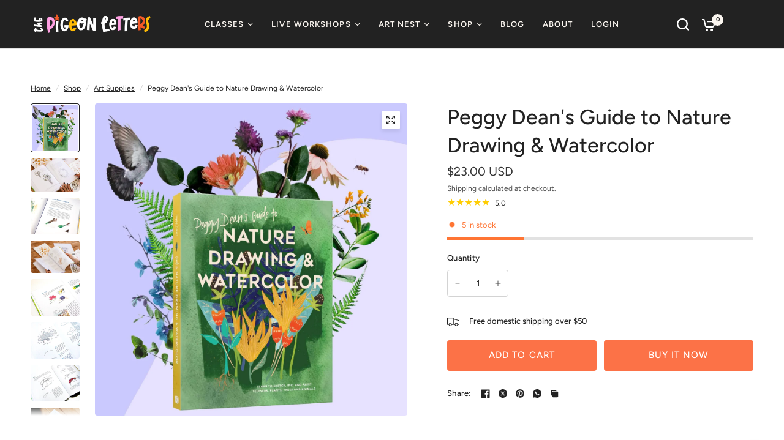

--- FILE ---
content_type: text/css
request_url: https://www.thepigeonletters.com/cdn/shop/t/64/assets/custom.css?v=124376902833166854231766009870
body_size: -424
content:
.custom-social-links{display:flex;gap:10px;justify-content:center;align-items:center}.custom-social-links a svg{width:24px;height:24px;fill:currentColor}body.template-page-scr-main .countdown-banner{display:none}.text-button,.text-button a{font-weight:600}
/*# sourceMappingURL=/cdn/shop/t/64/assets/custom.css.map?v=124376902833166854231766009870 */


--- FILE ---
content_type: text/css
request_url: https://www.thepigeonletters.com/cdn/shop/t/64/assets/collapsible-content.css?v=28285009748157576701737488674
body_size: -116
content:
.accordion summary span svg{transition:all .25s cubic-bezier(.104,.204,.492,1)}.collapsible-content--has-bg{isolation:isolate;border-radius:var(--block-border-radius, 16px)}.collapsible-content--has-bg{box-shadow:var(--block-shadows)}.accordion{display:block;border-top:1px solid var(--color-border, #dadce0);border-bottom:1px solid var(--color-border, #dadce0);margin-bottom:25px}.accordion+.accordion{border-top:0;margin-top:-25px}.accordion-container .accordion{max-width:760px;margin-right:auto;margin-left:auto}.accordion-container .accordion:last-child{margin-bottom:0}.accordion details[open] summary span svg{transform:rotateX(0)}.accordion summary{width:100%;list-style:none;position:relative;font-size:.9375rem;line-height:1;font-weight:var(--font-body-medium-weight, 500);padding:20px 40px 20px 0;color:var(--color-heading, #1a1c1d);cursor:pointer}.accordion summary span{display:inline-flex;align-items:center;transform-origin:center;margin-left:15px;position:absolute;top:50%;right:0;height:20px;width:14px;z-index:5;margin-top:-10px;will-change:transform;backface-visibility:hidden;-webkit-backface-visibility:hidden}.accordion summary span svg{transform:rotateX(180deg)}[dir=rtl] .accordion summary{padding:20px 0 20px 40px}[dir=rtl] .accordion summary span{right:auto;left:0}.accordion summary::-webkit-details-marker{display:none}.accordion .accordion__content{padding:0 0 15px;font-size:.9375rem}.accordion .accordion__content>*:last-child{margin-bottom:0}.collapsible-content{color:var(--color-text)}.collapsible-content a{color:var(--color-links, var(--color-text))}@media only screen and (min-width: 1068px){.collapsible-content{display:grid;grid-template-columns:1fr 1fr;gap:50px}.collapsible-content .section-header{align-items:start;padding-top:0}.collapsible-content .section-header--content{position:sticky;top:20px;left:0}.header-sticky--active .collapsible-content .section-header--content{top:calc(var(--header-height, 0px) + 20px)}}.collapsible-content--has-bg{padding:25px;background:var(--color-bg, var(--bg-body, #f5f5f5))}@media only screen and (min-width: 1068px){.collapsible-content--has-bg{padding:55px}}.collapsible-content .accordion:first-child{border-top:0}.collapsible-content .accordion:last-child{border-bottom:0;margin-bottom:0}
/*# sourceMappingURL=/cdn/shop/t/64/assets/collapsible-content.css.map?v=28285009748157576701737488674 */


--- FILE ---
content_type: text/css
request_url: https://www.thepigeonletters.com/cdn/shop/t/64/assets/background-video.css?v=37385514272111315881737488674
body_size: 513
content:
.video-lightbox-modal{transition:all .25s cubic-bezier(.104,.204,.492,1)}.video-lightbox-modal__content,.background-video--full-width-false{isolation:isolate;border-radius:var(--block-border-radius, 16px)}.background-video{box-shadow:var(--block-shadows)}.video-lightbox-modal__content,.background-video__controls button,.video-lightbox-modal[open] .video-lightbox-modal__content{box-shadow:0 4px 6px #00000014}.video-lightbox-modal{box-sizing:border-box;opacity:0;position:fixed;visibility:hidden;z-index:-1;margin:0 auto;top:0;left:0;width:100%;padding:70px 30px;background:rgba(var(--color-overlay-rgb),.4);backdrop-filter:blur(3px);-webkit-backdrop-filter:blur(3px);height:100%}.video-lightbox-modal[open]{opacity:1;visibility:visible;z-index:101}.video-lightbox-modal__content{overflow:auto;max-height:80vh;max-width:clamp(300px,90vw,800px);margin:0 auto;left:50%;transform:translate3d(-50%,-50%,0);width:100%;position:absolute;top:50%;display:flex;flex-direction:column;background:var(--color-drawer-bg, #fff);box-shadow:0 4px 40px #00000040}.background-video{position:relative;display:flex;align-items:center;text-align:center;overflow:hidden}.background-video__fallback-img,.background-video__iframe,.background-video__overlay{position:absolute;top:0;left:0;right:0;bottom:0;pointer-events:none}.background-video__fallback-img{z-index:-1}.background-video__fallback-img img{width:100%;height:100%;object-fit:cover}.background-video__iframe{z-index:0}.background-video__iframe>video{width:100%;height:100%;object-fit:cover;z-index:1;pointer-events:none}.background-video__iframe iframe{position:absolute;z-index:1;width:300%;height:100%;left:-100%}@media only screen and (min-width: 768px){.background-video__iframe iframe{width:200%;height:200%;left:-50%;top:-50%}}@media only screen and (min-width: 1068px){.background-video__iframe iframe{width:100%;height:300%;left:0;top:-100%}}.background-video__overlay{z-index:3;background:rgba(var(--overlay-color-rgb),var(--overlay-opacity))}.background-video__content-wrap{display:flex;padding:0 15px;width:100%;position:relative;z-index:5;max-width:var(--grid-width-row, 1380px);margin:0 auto}@media only screen and (min-width: 768px){.background-video__content-wrap{padding:0 50px}}.background-video__content{max-width:650px;width:100%;margin:0 auto;color:#fff}.background-video__content h3{color:#fff}@media only screen and (min-width: 1068px){.background-video__content .rte.description-size--medium{font-size:1.25rem}}@media only screen and (min-width: 1068px){.background-video__content .rte.description-size--large{font-size:1.5rem}}.background-video__content .rte p{display:block;font-size:inherit}.animations-true .background-video__content .rte p{visibility:hidden;will-change:visibility}.background-video__content .rte p a{display:inline-block}.background-video__content .rte a{color:#fff}.background-video__controls{position:absolute;bottom:20px;right:20px;z-index:40}.background-video__controls button{width:42px;height:42px;border-radius:50%;line-height:0;background:var(--color-drawer-bg, #fff)}.background-video__controls button.paused .background-video__controls-pause{display:none}.background-video__controls button.paused .background-video__controls-play{display:block}.background-video__controls-play{display:none;margin-left:2px}.video-lightbox-modal[open] .video-lightbox-modal__content{display:flex}.video-lightbox-modal__opener{display:inline-block;margin-top:20px}.video-lightbox-modal__button{display:flex;margin:0 auto;align-items:center;justify-content:center;cursor:pointer;width:64px;height:64px;border-radius:50%;line-height:0;background:var(--color-drawer-bg, #fff);transition:none}.video-lightbox-modal__button svg{width:20px;height:20px;margin-left:3px}.video-lightbox-modal__button.no-js{display:none}.no-js .video-lightbox-modal__button.no-js{display:inline-flex}.video-lightbox-modal__toggle{width:40px;height:40px;display:flex;align-items:center;justify-content:center;position:absolute;top:5px;right:5px}.video-lightbox-modal__toggle svg{width:12px;height:12px}.video-lightbox-modal__content{max-height:none;padding:20px}@media only screen and (min-width: 768px){.video-lightbox-modal__content{padding:40px}}.video-lightbox-modal__content-info{position:relative;padding-bottom:56.25%}.video-lightbox-modal__content-info iframe,.video-lightbox-modal__content-info video{position:absolute;width:100%;height:100%;border:0}
/*# sourceMappingURL=/cdn/shop/t/64/assets/background-video.css.map?v=37385514272111315881737488674 */
